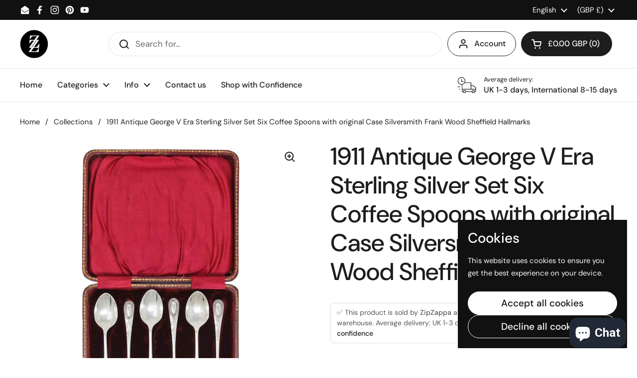

--- FILE ---
content_type: text/html; charset=utf-8
request_url: https://accounts.google.com/o/oauth2/postmessageRelay?parent=https%3A%2F%2Fwww.zipzappa.com&jsh=m%3B%2F_%2Fscs%2Fabc-static%2F_%2Fjs%2Fk%3Dgapi.lb.en.2kN9-TZiXrM.O%2Fd%3D1%2Frs%3DAHpOoo_B4hu0FeWRuWHfxnZ3V0WubwN7Qw%2Fm%3D__features__
body_size: 161
content:
<!DOCTYPE html><html><head><title></title><meta http-equiv="content-type" content="text/html; charset=utf-8"><meta http-equiv="X-UA-Compatible" content="IE=edge"><meta name="viewport" content="width=device-width, initial-scale=1, minimum-scale=1, maximum-scale=1, user-scalable=0"><script src='https://ssl.gstatic.com/accounts/o/2580342461-postmessagerelay.js' nonce="TyjsO3tHZ-cEtQTCX_NtDQ"></script></head><body><script type="text/javascript" src="https://apis.google.com/js/rpc:shindig_random.js?onload=init" nonce="TyjsO3tHZ-cEtQTCX_NtDQ"></script></body></html>

--- FILE ---
content_type: text/html; charset=utf-8
request_url: https://www.google.com/recaptcha/api2/aframe
body_size: 269
content:
<!DOCTYPE HTML><html><head><meta http-equiv="content-type" content="text/html; charset=UTF-8"></head><body><script nonce="BHU2J9MrIAvPOcx21LGDSQ">/** Anti-fraud and anti-abuse applications only. See google.com/recaptcha */ try{var clients={'sodar':'https://pagead2.googlesyndication.com/pagead/sodar?'};window.addEventListener("message",function(a){try{if(a.source===window.parent){var b=JSON.parse(a.data);var c=clients[b['id']];if(c){var d=document.createElement('img');d.src=c+b['params']+'&rc='+(localStorage.getItem("rc::a")?sessionStorage.getItem("rc::b"):"");window.document.body.appendChild(d);sessionStorage.setItem("rc::e",parseInt(sessionStorage.getItem("rc::e")||0)+1);localStorage.setItem("rc::h",'1768749743520');}}}catch(b){}});window.parent.postMessage("_grecaptcha_ready", "*");}catch(b){}</script></body></html>

--- FILE ---
content_type: text/javascript
request_url: https://www.zipzappa.com/cdn/shop/t/9/assets/component-collection-tabs.js?v=117489634049932661521753007480
body_size: -235
content:
if(typeof CollectionTabs!="function"){class CollectionTabs2 extends HTMLElement{constructor(){super(),this.init()}init(){const tabs=this.querySelectorAll(".collection-tabs_tab"),panels=this.querySelectorAll(".collection-tabs_panel"),viewCollectionLink=this.querySelector(".section-heading__actions a"),viewCollectionLink2=this.querySelector(".js-view-collection-link");tabs.forEach(tab=>{tab.addEventListener("click",e=>{e.preventDefault(),tabs.forEach(t=>{t.classList.remove("active"),t.setAttribute("aria-selected","false")}),panels.forEach(panel=>{panel.classList.remove("active"),panel.setAttribute("aria-hidden","true")}),tab.classList.add("active"),tab.setAttribute("aria-selected","true");const targetPanelId=tab.querySelector("button").getAttribute("aria-controls"),collectionUrl=tab.querySelector("button").getAttribute("data-collection-url");viewCollectionLink&&collectionUrl&&viewCollectionLink.setAttribute("href",collectionUrl),viewCollectionLink2&&collectionUrl&&viewCollectionLink2.setAttribute("href",collectionUrl),panels.forEach(panel=>{if(panel.id===targetPanelId){panel.classList.add("active"),panel.removeAttribute("aria-hidden");const slider=panel.querySelector("css-slider");slider&&slider.resetSlider()}})})}),tabs.length>0&&panels.length>0&&(tabs[0].classList.add("active"),tabs[0].setAttribute("aria-selected","true"))}}typeof customElements.get("collection-tabs")>"u"&&customElements.define("collection-tabs",CollectionTabs2),document.addEventListener("shopify:section:load",e=>{e.target.classList.contains("mount-collection-tabs")&&e.target.querySelector("collection-tabs")?.init()})}
//# sourceMappingURL=/cdn/shop/t/9/assets/component-collection-tabs.js.map?v=117489634049932661521753007480
